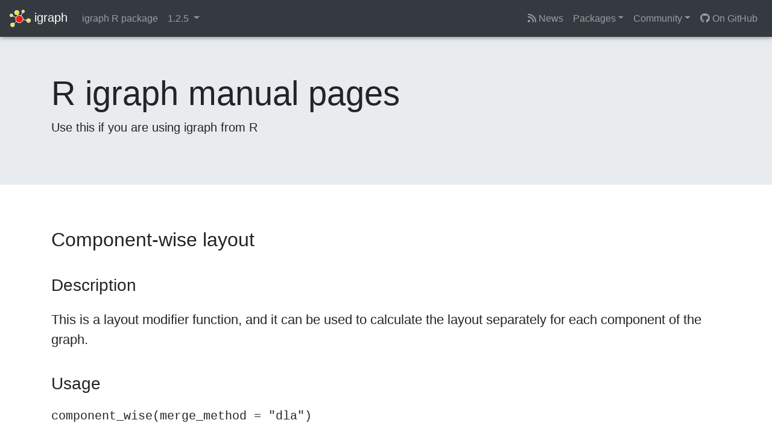

--- FILE ---
content_type: text/html; charset=utf-8
request_url: https://igraph.org/r/html/1.2.5/component_wise.html
body_size: 3312
content:





<!DOCTYPE html>
<html lang="en">
  <head>
    <meta charset="utf-8">
    <meta name="viewport" content="width=device-width, initial-scale=1.0">
    <meta name="description" content="">
    <meta name="author" content="">

    <!-- Favicon and theming -->
    <meta name="theme-color" content="#ffffff" />
    <link rel="icon" href="/favicon.svg" />
    <link rel="alternate icon" href="/favicon.ico" />

    <!-- Atom feed -->
    <link type="application/atom+xml" rel="alternate" href="https://igraph.org/feed.xml" title="igraph &amp;ndash; the network analysis package" />

    <title>igraph R manual pages</title>

    <!-- Bootstrap core CSS -->
    <link rel="stylesheet" href="/css/bootstrap.min.css">

    <!-- Custom styles for this template -->
    <link href="//fonts.googleapis.com/css?family=Lato:300,400,700"
          rel="stylesheet" type="text/css">
    <link rel="stylesheet" href="https://cdn.jsdelivr.net/npm/@fortawesome/fontawesome-free@6.2.1/css/fontawesome.min.css" integrity="sha384-QYIZto+st3yW+o8+5OHfT6S482Zsvz2WfOzpFSXMF9zqeLcFV0/wlZpMtyFcZALm" crossorigin="anonymous">
    <link rel="stylesheet" href="https://cdn.jsdelivr.net/npm/@fortawesome/fontawesome-free@6.2.1/css/solid.min.css">
    <link rel="stylesheet" href="https://cdn.jsdelivr.net/npm/@fortawesome/fontawesome-free@6.2.1/css/brands.min.css">
    <link rel="stylesheet" href="/fonts/font-mfizz/font-mfizz.css">
    <link href="/css/affix.css" rel="stylesheet">
    <link href="/css/syntax.css" rel="stylesheet">
    <link href="/css/other.css" rel="stylesheet">
    <link href="/fonts/fonts.css" rel="stylesheet">

    <!-- HTML5 shim and Respond.js IE8 support of HTML5 elements 
         and media queries -->
    <!--[if lt IE 9]>
      <script src="/js/html5shiv.js"></script>
      <script src="/js/respond.min.js"></script>
    <![endif]-->

    <!-- Global site tag (gtag.js) - Google Analytics -->
	<script async src="https://www.googletagmanager.com/gtag/js?id=G-DY4MJME11Z"></script>
	<script>
	  window.dataLayer = window.dataLayer || [];
	  function gtag(){dataLayer.push(arguments);}
	  gtag('js', new Date());

	  gtag('config', 'G-DY4MJME11Z');
	</script>

    <link href="/css/manual.css" rel="stylesheet">
<link rel="stylesheet" href="https://cdn.jsdelivr.net/npm/katex@0.15.3/dist/katex.min.css">
<script type="text/javascript">
const macros = { "\\R": "\\textsf{R}", "\\code": "\\texttt"};
function processMathHTML() {
    var l = document.getElementsByClassName('reqn');
    for (let e of l) { katex.render(e.textContent, e, { throwOnError: false, macros }); }
    return;
}</script>
<script defer src="https://cdn.jsdelivr.net/npm/katex@0.15.3/dist/katex.min.js" onload="processMathHTML();"></script>

    <!-- Begin Jekyll SEO tag v2.8.0 -->
<title>igraph R manual pages | igraph – the network analysis package</title>
<meta name="generator" content="Jekyll v4.4.1" />
<meta property="og:title" content="igraph R manual pages" />
<meta property="og:locale" content="en_US" />
<link rel="canonical" href="https://igraph.org/r/html/1.2.5/component_wise.html" />
<meta property="og:url" content="https://igraph.org/r/html/1.2.5/component_wise.html" />
<meta property="og:site_name" content="igraph – the network analysis package" />
<meta property="og:type" content="website" />
<meta name="twitter:card" content="summary" />
<meta property="twitter:title" content="igraph R manual pages" />
<script type="application/ld+json">
{"@context":"https://schema.org","@type":"WebPage","headline":"igraph R manual pages","url":"https://igraph.org/r/html/1.2.5/component_wise.html"}</script>
<!-- End Jekyll SEO tag -->

  </head>

  <body class="r">
  <div id="wrap">
    <nav class="navbar navbar-expand-md navbar-dark bg-dark fixed-top">
      <a class="navbar-brand" href="/">
        <img src="/img/igraph_logo_white.svg" width="35"> igraph
      </a>

      
      <ul class="navbar-nav mr-auto">
        
        <li class="nav-item"><a class="nav-link" href="/r">igraph R package</a></li>
        <li class="nav-item dropdown">
          <a class="nav-link dropdown-toggle" data-toggle="dropdown" href="#">
            1.2.5
          </a>
          <div class="dropdown-menu" id="doc-version-switcher">
            <a class="dropdown-item" href="#">Please wait...</a>
          </div>
        </li>
        
      </ul>
      

      <button class="navbar-toggler" type="button" data-toggle="collapse" data-target="#navbarSupportedContent" aria-controls="navbarSupportedContent" aria-expanded="false" aria-label="Toggle navigation">
        <span class="navbar-toggler-icon"></span>
      </button>

      <div class="collapse navbar-collapse" id="navbarSupportedContent">
        <ul class="navbar-nav ml-auto">
          <li class="nav-item">
            <a class="nav-link" href="/news.html"><i class="fa-solid fa-rss"></i> News</a>
          </li>
          <li class="nav-item dropdown">
            <a href="#" class="nav-link dropdown-toggle" id="productsDropdown" role="button" data-toggle="dropdown" aria-haspopup="true" aria-expanded="false">Packages</a>
            <div class="dropdown-menu" aria-labelledby="productsDropdown">
              <a class="dropdown-item" href="https://r.igraph.org">igraph R package</a>
              <a class="dropdown-item" href="https://python.igraph.org">python-igraph</a>
              <a class="dropdown-item" href="http://szhorvat.net/mathematica/IGraphM">IGraph/M</a>
              <a class="dropdown-item" href="/c">igraph C library</a>
              <div class="dropdown-divider"></div>
              <a class="dropdown-item" href="https://github.com/igraph/igraphdata">igraphdata R package <i class="fa-brands fa-github"></i></a>
            </div>
          </li>
          <li class="nav-item dropdown">
            <a href="#" class="nav-link dropdown-toggle" id="communityDropdown" role="button" data-toggle="dropdown" aria-haspopup="true" aria-expanded="false">Community</a>
            <div class="dropdown-menu" aria-labelledby="communityDropdown">
              <a class="dropdown-item" href="/community/packages.html"><i class="fa-solid fa-cube"></i> Community packages</a>
              <a class="dropdown-item" href="https://igraph.discourse.group"><i class="fa-solid fa-comments"></i> Forum</a>
              <a class="dropdown-item" href="https://discord.gg/cSyHDPJWDD"><i class="fa-brands fa-discord"></i> Discord</a>
              <a class="dropdown-item" href="/code-of-conduct.html"><i class="fa-solid fa-gavel"></i> Code of Conduct</a>
            </div>
          </li>
          <li class="nav-item">
            <a class="nav-link" href="https://github.com/igraph"><i class="fa-brands fa-github"></i> On GitHub</a>
          </li>
        </ul>
      </div>
    </nav>
    
    

    <div class="jumbotron">
      <div class="container">
        <h1 class="display-4">R igraph manual pages</h1>
        <p class="lead">Use this if you are using igraph from R</p>
      </div>
      <canvas id="jumbotron-anim"></canvas>
    </div>

    

    <div class="container">
  <div class="row">
    <div class="col-md-12">
      <div class="bs-docs-section">
        


<h2>Component-wise layout</h2>

<h3>Description</h3>

<p>This is a layout modifier function, and it can be used
to calculate the layout separately for each component
of the graph.
</p>


<h3>Usage</h3>

<pre>
component_wise(merge_method = "dla")
</pre>


<h3>Arguments</h3>

<table summary="R argblock">
<tr valign="top"><td><code>merge_method</code></td>
<td>
<p>Merging algorithm, the <code>method</code>
argument of <code><a href="merge_coords.html">merge_coords</a></code>.</p>
</td></tr>
</table>


<h3>See Also</h3>

<p><code><a href="merge_coords.html">merge_coords</a></code>, <code><a href="layout_.html">layout_</a></code>.
</p>
<p>Other layout modifiers: 
<code><a href="normalize.html">normalize</a>()</code>
</p>
<p>Other graph layouts: 
<code><a href="add_layout_.html">add_layout_</a>()</code>,
<code><a href="layout_as_bipartite.html">layout_as_bipartite</a>()</code>,
<code><a href="layout_as_star.html">layout_as_star</a>()</code>,
<code><a href="layout_as_tree.html">layout_as_tree</a>()</code>,
<code><a href="layout_in_circle.html">layout_in_circle</a>()</code>,
<code><a href="layout_nicely.html">layout_nicely</a>()</code>,
<code><a href="layout_on_grid.html">layout_on_grid</a>()</code>,
<code><a href="layout_on_sphere.html">layout_on_sphere</a>()</code>,
<code><a href="layout_randomly.html">layout_randomly</a>()</code>,
<code><a href="layout_with_dh.html">layout_with_dh</a>()</code>,
<code><a href="layout_with_fr.html">layout_with_fr</a>()</code>,
<code><a href="layout_with_gem.html">layout_with_gem</a>()</code>,
<code><a href="layout_with_graphopt.html">layout_with_graphopt</a>()</code>,
<code><a href="layout_with_kk.html">layout_with_kk</a>()</code>,
<code><a href="layout_with_lgl.html">layout_with_lgl</a>()</code>,
<code><a href="layout_with_mds.html">layout_with_mds</a>()</code>,
<code><a href="layout_with_sugiyama.html">layout_with_sugiyama</a>()</code>,
<code><a href="layout_.html">layout_</a>()</code>,
<code><a href="merge_coords.html">merge_coords</a>()</code>,
<code><a href="norm_coords.html">norm_coords</a>()</code>,
<code><a href="normalize.html">normalize</a>()</code>
</p>


<h3>Examples</h3>

<pre>
g &lt;- make_ring(10) + make_ring(10)
g %&gt;%
  add_layout_(in_circle(), component_wise()) %&gt;%
  plot()
</pre>

<hr /><div style="text-align: center;">[Package <em>igraph</em> version 1.2.5 <a href="index.html">Index</a>]</div>


      </div>
    </div>
  </div>
</div>


    </div>

    <div id="footer"><div class="container-fluid">
      <p class="text-muted credit">
	      &copy; 2003 &ndash; 2025 The igraph core team.
        &bull; Code licensed under <a href="http://www.gnu.org/licenses/gpl-2.0.html"> GNU GPL 2</a> or later,
        documentation under <a href="http://www.gnu.org/copyleft/fdl.html">GNU FDL</a>.
      </p>
      <p class="social">
        <a href="https://twitter.com/igraph2"><i class="fa-brands fa-twitter"></i></a>
        <a rel="me" href="https://fosstodon.org/@igraph"><i class="fa-brands fa-mastodon"></i></a>
        <a href="https://discord.gg/cSyHDPJWDD"><i class="fa-brands fa-discord"></i></a>
      </p>
    </div></div>

    <!-- Bootstrap core JavaScript
    ================================================== -->
    <!-- Placed at the end of the document so the pages load faster -->
    <script src="https://code.jquery.com/jquery-3.4.1.slim.min.js" integrity="sha384-J6qa4849blE2+poT4WnyKhv5vZF5SrPo0iEjwBvKU7imGFAV0wwj1yYfoRSJoZ+n" crossorigin="anonymous"></script>
    <script src="https://cdn.jsdelivr.net/npm/popper.js@1.16.0/dist/umd/popper.min.js" integrity="sha384-Q6E9RHvbIyZFJoft+2mJbHaEWldlvI9IOYy5n3zV9zzTtmI3UksdQRVvoxMfooAo" crossorigin="anonymous"></script>
    <script src="https://stackpath.bootstrapcdn.com/bootstrap/4.4.1/js/bootstrap.min.js" integrity="sha384-wfSDF2E50Y2D1uUdj0O3uMBJnjuUD4Ih7YwaYd1iqfktj0Uod8GCExl3Og8ifwB6" crossorigin="anonymous"></script>

    <script src="/js/affix.js"></script>
    <script src="/js/jumbotron.js"></script>
    <script src="/js/toggle.js"></script>


    <script src="/js/doc-version-switcher.js"></script>
    <script>
        generateVersionSwitcher('#doc-version-switcher', 'r', 'html/');
    </script>





    
  </body>
</html>
